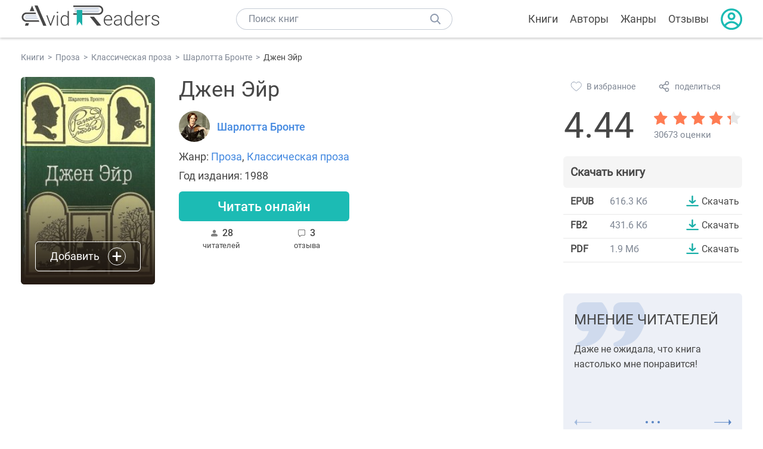

--- FILE ---
content_type: text/html; charset=UTF-8
request_url: https://avidreaders.ru/book/dzhen-eyr.html
body_size: 7076
content:
<!DOCTYPE html><html lang="ru" prefix="og: http://ogp.me/ns# fb: http://ogp.me/ns/fb# books: http://ogp.me/ns/books#"><head><meta http-equiv="Content-Type" content="text/html; charset=UTF-8"><meta name="viewport" content="width=device-width, initial-scale=1"><title>Книга "Джен Эйр" - Шарлотта Бронте скачать бесплатно, читать онлайн</title><meta name="description" content="Скачать книгу Джен Эйр - Шарлотта Бронте бесплатно в формате epub, fb2, pdf, читать отзывы, аннотацию. Читать книгу онлайн. Жанр книги: Проза, Классическая проза. Купить книгу. Похожие книги на Джен Эйр."><link rel="shortcut icon" type="image/x-icon" href="https://avidreaders.ru/images/favicon.ico"><link rel="apple-touch-icon" href="https://avidreaders.ru/images/apple-touch-icon.png"><link rel="apple-touch-icon" sizes="76x76" href="https://avidreaders.ru/images/apple-touch-icon-76x76.png"><link rel="apple-touch-icon" sizes="120x120" href="https://avidreaders.ru/images/apple-touch-icon-120x120.png"><link rel="apple-touch-icon" sizes="152x152" href="https://avidreaders.ru/images/apple-touch-icon-152x152.png"><link rel="apple-touch-icon" sizes="180x180" href="https://avidreaders.ru/images/apple-touch-icon-180x180.png"><meta property="og:type" content="books.book"><meta property="og:url" content="https://avidreaders.ru/book/dzhen-eyr.html"><meta property="books:isbn" content="5-85201-066-9"><link rel="image_src" href="https://avidreaders.ru/pics/7/5/575.jpg"><meta property="og:image" content="https://avidreaders.ru/pics/7/5/575.jpg"><meta property="og:title" content="Джен Эйр"><meta property="og:description" content=" Появление скромной, милой гувернантки в мрачном замке Рочестера словно несет с собой свет, согревает души его обитателей. Зловещие тайны рассеиваются, страхи отступают перед этой хрупкой на вид, но такой сильной духом девушкой. И когда она начина..."><meta property="fb:app_id" content="621109648078412"><link rel="amphtml" href="https://avidreaders.ru/amp/book/dzhen-eyr.html"><link href="/v/styles/main.min.css" rel="stylesheet"><link href="/v/styles/book.min.css" rel="stylesheet"><!-- Yandex.RTB --><script>window.yaContextCb = window.yaContextCb || []</script><script src="https://yandex.ru/ads/system/context.js" async></script></head><body><div class="header"><div class="page_container container"><div class="wrap_logo"><a class="logo" href="https://avidreaders.ru/"><img src="https://avidreaders.ru/v/images/logo.svg" alt="Электронная библиотека AvidReaders" title="Электронная библиотека AvidReaders"></a></div><div class="menu_btn"></div><div class="search-button_mobile"></div><div class="wrap_search m_search"><input id="search-txt" class="wrap_search__field" type="text" autocomplete="off" placeholder="Поиск книг"><div class="wrap_search__button"></div><div class="dropdown"></div></div><div class="header_menu"><ul><li class="header_menu__icon-book"><a href="https://avidreaders.ru/books/">Книги</a></li><li class="header_menu__icon-authors"><a href="https://avidreaders.ru/authors/">Авторы</a></li><li class="header_menu__icon-genres"><a href="https://avidreaders.ru/genre/">Жанры</a></li><li class="header_menu__icon-reviews"><a href="https://avidreaders.ru/reviews/">Отзывы</a></li><li class="auth"><div class="person_pic"><span class="auth_form"> Войти | Регистрация</span></div></li></ul></div></div></div><div class="container" itemtype="http://schema.org/Book" itemscope=""><ul class="breadcrumbs" itemscope itemtype="https://schema.org/BreadcrumbList"><li itemprop="itemListElement" itemscope itemtype="https://schema.org/ListItem"><a itemprop="item" href="https://avidreaders.ru/books/"><span itemprop="name">Книги</span></a><meta itemprop="position" content="1"></li><li itemprop="itemListElement" itemscope itemtype="https://schema.org/ListItem"><a itemprop="item" href="https://avidreaders.ru/genre/proza/"><span itemprop="name">Проза</span></a><meta itemprop="position" content="2"></li><li itemprop="itemListElement" itemscope itemtype="https://schema.org/ListItem"><a itemprop="item" href="https://avidreaders.ru/genre/klassicheskaya-proza/"><span itemprop="name">Классическая проза</span></a><meta itemprop="position" content="3"></li><li itemprop="itemListElement" itemscope itemtype="https://schema.org/ListItem"><a itemprop="item" href="https://avidreaders.ru/author/sharlotta-bronte/"><span itemprop="name">Шарлотта Бронте</span></a><meta itemprop="position" content="4"></li><li itemprop="itemListElement" itemscope itemtype="https://schema.org/ListItem"><span itemprop="name">Джен Эйр</span><meta itemprop="position" content="5"></li></ul><div class="wrap_cols relative top-info"><div class="left_clmn"><div class="book"><img itemprop="image" src="https://avidreaders.ru/pics/7/5/575.jpg" class="book__image" alt="Джен Эйр"><div class="book_action action__desktop"><button class="btn"><i class="add_icon"></i><span>Добавить</span></button><ul class="dropdown"><li><span class="user_action " data-bid="575" data-action="reading"> Читаю </span></li><li><span class="user_action " data-bid="575" data-action="want2read"> Хочу прочитать </span></li><li><span class="user_action " data-bid="575" data-action="red"> Прочитал </span></li></ul></div></div><div class="book_info" data-bid="575"><h1 itemprop="name" class="title_lvl1">Джен Эйр</h1><div class="author_wrapper"><div itemprop="author" class="author_info"><img src="/pics/authors/9/7/497.jpeg" alt="Шарлотта Бронте"><a href="https://avidreaders.ru/author/sharlotta-bronte/"><span itemprop="name">Шарлотта Бронте</span></a></div></div><div class="book-rating wrap_rate_block"><div class="book-rating__num ">4.44</div><div itemprop="aggregateRating" itemscope itemtype="http://schema.org/AggregateRating"><meta itemprop="worstRating" content="1"><meta itemprop="bestRating" content="5"><meta itemprop="ratingValue" content="4.44"><meta itemprop="reviewCount" content="30673"><div class="wrap_stars b-rating" data-type="books" data-type-id="575"><div class="fill" style="width: 88.8%"></div><div title="1" data-rating="1" class="one-star star star1"></div><div title="2" data-rating="2" class="one-star star star2"></div><div title="3" data-rating="3" class="one-star star star3"></div><div title="4" data-rating="4" class="one-star star star4"></div><div title="5" data-rating="5" class="one-star star star5"></div></div><span class="book-rating__reviews-count vote_count"> 30673 оценки</span></div></div><div class="book_category"><p class="wrap_genre" itemprop="genre">Жанр: <a href="https://avidreaders.ru/genre/proza/">Проза</a>, <a href="https://avidreaders.ru/genre/klassicheskaya-proza/">Классическая проза</a></p><div class="info">Год издания: 1988 </div></div><div id="read_online" data-p="" class="btn simple_btn read_online_btn after_read"> Читать онлайн </div><div class="users_count"><span class="num_is-reading"><span class="num">28 <span class="is-reading__info"><span>6 читают</span><span>6 прочитали</span><span>16 планируют</span></span></span> читателей </span><span class="num_plans reviews_cnt"><span class="num">3 </span>отзыва </span></div></div></div><div class="right_clmn"><div class="social-actions"><span class="social-actions__favorite user_action" data-bid="575" data-action="favorite">В избранное</span><span class="social-actions__share">поделиться</span></div><div class="social-share"><!-- set class is_show--><span class="social-share__close"></span><div class="social-share__title title_lvl2">Поделиться</div><div class="goodshare sh-big" style="margin: 20px 0;"><div class="share-visible"><ins data-social="vkontakte"></ins><ins data-social="odnoklassniki"></ins><ins data-social="telegram"></ins><ins data-social="viber"></ins><ins data-social="whatsapp"></ins><ins data-social="sms"></ins><ins data-social="pinterest"></ins><input type="checkbox" id="social_share_more" hidden=""><label for="social_share_more"></label><div class="share-hidden"><div><ins data-social="facebook"></ins><ins data-social="liveinternet"></ins><ins data-social="livejournal"></ins><ins data-social="twitter"></ins><ins data-social="tumblr"></ins><ins data-social="buffer"></ins><ins data-social="reddit"></ins><ins data-social="surfingbird"></ins><ins data-social="pocket"></ins><ins data-social="xing"></ins><ins data-social="evernote"></ins><ins data-social="delicious"></ins><ins data-social="blogger"></ins><ins data-social="digg"></ins><ins data-social="instapaper"></ins><ins data-social="baidu"></ins><ins data-social="renren"></ins><ins data-social="weibo"></ins><ins data-social="mix"></ins><ins data-social="skype"></ins><ins data-social="linkedin"></ins><ins data-social="wechat"></ins><ins data-social="line"></ins></div></div></div></div><div class="social-share__form"><span class="social-share__field"></span><span data-u="https://avidreaders.ru/book/dzhen-eyr.html" style="color: #4288e0; cursor: pointer;" class="social-share_copy_link">Скопировать ссылку</span></div></div><div class="download_block"><div class="download_block__title"><h2>Скачать книгу</h2></div><div><div class="format_download"><strong>epub</strong><span class="size">616.3 Кб</span><a class="btn" href="https://avidreaders.ru/download/dzhen-eyr.html?f=epub" title="скачать книгу в формате epub" data-id="575" data-format="epub" rel="nofollow" > Скачать </a></div><div class="format_download"><strong>fb2</strong><span class="size">431.6 Кб</span><a class="btn" href="https://avidreaders.ru/download/dzhen-eyr.html?f=fb2" title="скачать книгу в формате fb2" data-id="575" data-format="fb2" rel="nofollow" > Скачать </a></div><div class="format_download"><strong>pdf</strong><span class="size">1.9 Мб</span><a class="btn" href="https://avidreaders.ru/download/dzhen-eyr.html?f=pdf" title="скачать книгу в формате pdf" data-id="575" data-format="pdf" rel="nofollow" > Скачать </a></div></div></div></div></div><div class="wrap_cols"><div class="left_clmn flex-column"><div class="top_ab" style="width: 100%;height: auto;margin: 10px 0;text-align: center;"><!-- Yandex.RTB R-A-435267-28 --><div id="yandex_rtb_R-A-435267-28" style="min-height: 300px;"></div><script>window.yaContextCb.push(() => { Ya.Context.AdvManager.render({ "blockId": "R-A-435267-28", "renderTo": "yandex_rtb_R-A-435267-28" }) }) </script></div><div class="wrap_description description" itemprop="description"><h2 class="title_lvl2">О книге "Джен Эйр"</h2><p> Появление скромной, милой гувернантки в мрачном замке Рочестера словно несет с собой свет, согревает души его обитателей. Зловещие тайны рассеиваются, страхи отступают перед этой хрупкой на вид, но такой сильной духом девушкой. И когда она начинает борьбу за свою любовь, никакие силы зла не могут остановить ее. </p><p>На нашем сайте вы можете скачать книгу "Джен Эйр" Шарлотта Бронте бесплатно и без регистрации в формате epub, fb2, pdf, читать книгу онлайн или купить книгу в интернет-магазине.</p></div><div class="reviews_container book-reviews"><div class="wrap-votes-cnt"><h2 class="title_lvl2">Отзывы читателей</h2><span>3</span></div><ul class="comments"><li id="cmt-762328" class="cmt" data-cmt-id="762328"><div class="cmt__top"><div class="user_pic without_pic">М</div><div class="overflow"><div class="cmt__top-info"><div class="user_name">Марина</div><div class="review_date">23 июн 2025</div></div><div class="user_rating"><div class="wrap_stars"><div class="fill" style="width: 0%;"></div></div></div></div></div><div class="review_text"><p>Все хорошие девочки любят плохих мальчиков?</p></div><div class="cmt__actions"><div class="like"><div class="user_action like__icon" data-cid="762328" data-action="comment_like"></div><div>0</div></div><div class="reply_link">Ответить</div></div></li><li id="cmt-498313" class="cmt" data-cmt-id="498313"><div class="cmt__top"><div class="user_pic without_pic">К</div><div class="overflow"><div class="cmt__top-info"><div class="user_name">Катерина</div><div class="review_date">06 мар 2022</div></div><div class="user_rating"><div class="wrap_stars"><div class="fill" style="width: 100%;"></div></div></div></div></div><div class="review_text"><p>Перечитываю ее периодически! Замечательная книга! Спасибо!</p></div><div class="cmt__actions"><div class="like"><div class="user_action like__icon" data-cid="498313" data-action="comment_like"></div><div>0</div></div><div class="reply_link">Ответить</div></div></li><li id="cmt-440409" class="cmt" data-cmt-id="440409"><div class="cmt__top"><div class="user_pic without_pic">С</div><div class="overflow"><div class="cmt__top-info"><div class="user_name">Светлана</div><div class="review_date">03 дек 2020</div></div><div class="user_rating"><div class="wrap_stars"><div class="fill" style="width: 100%;"></div></div></div></div></div><div class="review_text"><p>Я читала её 9! раз!!! Замечательная книга!</p></div><div class="cmt__actions"><div class="like"><div class="user_action like__icon" data-cid="440409" data-action="comment_like"></div><div>0</div></div><div class="reply_link">Ответить</div></div></li></ul><div id="comment-form" ><div class="comment-form review_form" data-type="books" data-type-id="575" data-parent-id="0"><div class="wrap_stars" data-type="books" data-type-id="575"><div class="fill usr-rating" style="width: 0"></div><div title="1" data-rating="1" class="one-star star star1"></div><div title="2" data-rating="2" class="one-star star star2"></div><div title="3" data-rating="3" class="one-star star star3"></div><div title="4" data-rating="4" class="one-star star star4"></div><div title="5" data-rating="5" class="one-star star star5"></div></div><div class="comment_hint"></div><input id="uname" placeholder="Введите ваше имя" class="form-control" type="text"><div class="fg-line fg-toggled"><textarea class="form-control auto-size comment_div" placeholder="Оставьте свой отзыв"></textarea></div><div class="error_msg"></div><button class="btn leave_comment">Добавить отзыв</button></div></div></div></div><div class="right_clmn"><div class="wrap_opinions slider_block"><h2 class="title_lvl2">Мнение читателей</h2><div class="opinions_container"><div class="slider_container swiper-container" id="wrap-1"><div class="sliders swiper-wrapper"><div class="swiper-slide slider_item active opinion_block rate_five two"><p>Даже не ожидала, что книга настолько мне понравится!</p></div><div class="swiper-slide slider_item active opinion_block rate_five two"><p>   не зря считается обязательной к прочтению в школах десятков стран!</p></div><div class="swiper-slide slider_item active opinion_block rate_five two"><p>Если хотя бы один читатель столько раз перечитывал произведение, то жизнь писатель прожил не зря</p></div></div></div><div class="opinions__navigation"><span class="nav-prev prev-1"></span><span class="opinions_dots"><span class="dot"></span><span class="dot"></span><span class="dot"></span></span><span class="nav-next next-1"></span></div></div></div><div class="monthly-book"><img itemprop="image" data-src="https://avidreaders.ru/pics/0/8/1118908.jpeg" class="lazy-img" src="https://avidreaders.ru/images/b-default.jpg" alt="Скандальный магазинчик брошенки, или Развод с драконом"><div class="book_genre blue">Рекомендуем</div><div class="monthly-book__info"><a href="https://avidreaders.ru/book/skandalnyy-magazinchik-broshenki-ili-razvod-s.html" class="monthly-book__link">Скандальный магазинчик брошенки, или Развод с драконом</a><div class="monthly-book__author">Ольга Коротаева</div></div></div><div style="margin: 10px 0 20px;"><!-- Yandex.RTB R-A-435267-25 --><div id="yandex_rtb_R-A-435267-25"></div><script>window.yaContextCb.push(() => { Ya.Context.AdvManager.render({ "blockId": "R-A-435267-25", "renderTo": "yandex_rtb_R-A-435267-25" }) }) </script></div></div></div><div class="wrap_sets"><div class="with_btn"><h2 class="title_lvl2">Подборки книг</h2><a href="https://avidreaders.ru/bookshelfs/" class="see_more btn">Все</a></div><div class="sets_container"><div class="item"><img height="230" width="300" class="lazy-img bookshelf" src="https://avidreaders.ru/images/bc-default.jpg" data-src="https://avidreaders.ru/sets/551.jpg" alt="Книги для создания новогоднего настроения"><a href="/bookshelf/knigi-dlya-sozdaniya-novogodnego-nastroeniya.html"><div class="set_name"><p> Книги для создания новогоднего настроения </p></div></a></div><div class="item"><img height="230" width="300" class="lazy-img bookshelf" src="https://avidreaders.ru/images/bc-default.jpg" data-src="https://avidreaders.ru/sets/550.jpg" alt="Чтение для зимних вечеров: под любое ваше настроение"><a href="/bookshelf/chtenie-dlya-zimnih-vecherov-pod-lyuboe.html"><div class="set_name"><p> Чтение для зимних вечеров: под любое ваше настроение </p></div></a></div><div class="item"><img height="230" width="300" class="lazy-img bookshelf" src="https://avidreaders.ru/images/bc-default.jpg" data-src="https://avidreaders.ru/sets/549.jpg" alt="Книги о психологии человека"><a href="/bookshelf/knigi-o-psihologii-cheloveka.html"><div class="set_name"><p> Книги о психологии человека </p></div></a></div><div class="item"><img height="230" width="300" class="lazy-img bookshelf" src="https://avidreaders.ru/images/bc-default.jpg" data-src="https://avidreaders.ru/sets/548.jpg" alt="Что почитать на Хэллоуин"><a href="/bookshelf/chto-pochitat-na-hellouin.html"><div class="set_name"><p> Что почитать на Хэллоуин </p></div></a></div><div class="item"><img height="230" width="300" class="lazy-img bookshelf" src="https://avidreaders.ru/images/bc-default.jpg" data-src="https://avidreaders.ru/sets/547.jpg" alt="Топ 10 книг с осенним настроением"><a href="/bookshelf/top-10-knig-s-osennim-nastroeniem.html"><div class="set_name"><p> Топ 10 книг с осенним настроением </p></div></a></div></div></div><div class="wrap_books_list"><h2 class="title_lvl2">Похожие книги</h2><div class="books_list"><div class="item"><div class="item__book"><img class="lazy-img" src="https://avidreaders.ru/images/b-default.jpg" data-src="https://avidreaders.ru/pics/2/3/31923.jpg" alt="«Джейн Эйр» и «Грозовой перевал»" title="«Джейн Эйр» и «Грозовой перевал»"><div class="hover_info"><a class="hover_info__button" href="https://avidreaders.ru/book/dzheyn-eyr-i-grozovoy-pereval.html">Скачать</a></div><!-- <div class="tap_ifo"></div>--></div><div class="bottom_info"><a href="https://avidreaders.ru/book/dzheyn-eyr-i-grozovoy-pereval.html" class="link_info"><span>«Джейн Эйр» и «Грозовой перевал»</span><p>Вирджиния Вульф</p></a><div class="book_rating"><div class="rating_stars"><div class="fill" style="width:80px;"></div></div><div class="rating_count"><b>4.15</b> (40)</div></div></div></div><div class="item"><div class="item__book"><img class="lazy-img" src="https://avidreaders.ru/images/b-default.jpg" data-src="https://avidreaders.ru/pics/1/4/285714.jpeg" alt="Пираты Кошачьего моря. Капитан Джен" title="Пираты Кошачьего моря. Капитан Джен"><div class="hover_info"><a class="hover_info__button" href="https://avidreaders.ru/book/piraty-koshachego-morya-kapitan-dzhen.html">Скачать</a></div><!-- <div class="tap_ifo"></div>--></div><div class="bottom_info"><a href="https://avidreaders.ru/book/piraty-koshachego-morya-kapitan-dzhen.html" class="link_info"><span>Пираты Кошачьего моря. Капитан Джен</span><p>Амасова Аня, Запаренко Виктор Степанович</p></a><div class="book_rating"><div class="rating_stars"><div class="fill" style="width:87px;"></div></div><div class="rating_count"><b>4.51</b> (41)</div></div></div></div><div class="item"><div class="item__book"><img class="lazy-img" src="https://avidreaders.ru/images/b-default.jpg" data-src="https://avidreaders.ru/pics/8/6/91086.jpg" alt="Третий ребенок Джейн Эйр" title="Третий ребенок Джейн Эйр"><div class="hover_info"><a class="hover_info__button" href="https://avidreaders.ru/book/tretiy-rebenok-dzheyn-eyr.html">Скачать</a></div><!-- <div class="tap_ifo"></div>--></div><div class="bottom_info"><a href="https://avidreaders.ru/book/tretiy-rebenok-dzheyn-eyr.html" class="link_info"><span>Третий ребенок Джейн Эйр</span><p>Колочкова Вера Александровна</p></a><div class="book_rating"><div class="rating_stars"><div class="fill" style="width:79px;"></div></div><div class="rating_count"><b>4.11</b> (40)</div></div></div></div><div class="item"><div class="item__book"><img class="lazy-img" src="https://avidreaders.ru/images/b-default.jpg" data-src="https://avidreaders.ru/pics/1/4/10414.jpg" alt="Дело Джен, или Эйра немилосердия" title="Дело Джен, или Эйра немилосердия"><div class="hover_info"><a class="hover_info__button" href="https://avidreaders.ru/book/delo-dzhen-ili-eyra-nemiloserdiya.html">Скачать</a></div><!-- <div class="tap_ifo"></div>--></div><div class="bottom_info"><a href="https://avidreaders.ru/book/delo-dzhen-ili-eyra-nemiloserdiya.html" class="link_info"><span>Дело Джен, или Эйра немилосердия</span><p>Джаспер Ффорде</p></a><div class="book_rating"><div class="rating_stars"><div class="fill" style="width:81px;"></div></div><div class="rating_count"><b>4.18</b> (878)</div></div></div></div><div class="item"><div class="item__book"><img class="lazy-img" src="https://avidreaders.ru/images/b-default.jpg" data-src="https://avidreaders.ru/pics/4/3/102243.jpg" alt="Ше'д'Эйр. Путь сердца " title="Ше'д'Эйр. Путь сердца "><div class="hover_info"><a class="hover_info__button" href="https://avidreaders.ru/book/she-d-eyr-put-serdca-si.html">Скачать</a></div><!-- <div class="tap_ifo"></div>--></div><div class="bottom_info"><a href="https://avidreaders.ru/book/she-d-eyr-put-serdca-si.html" class="link_info"><span>Ше'д'Эйр. Путь сердца</span><p>Соколова Стэлла</p></a><div class="book_rating"><div class="rating_stars"><div class="fill" style="width:84px;"></div></div><div class="rating_count"><b>4.35</b> (402)</div></div></div></div></div></div><div class="wrap_books_list"><h2 class="title_lvl2">Другие книги автора</h2><div class="books_list"><div class="item"><div class="item__book"><img class="lazy-img" src="https://avidreaders.ru/images/b-default.jpg" data-src="https://avidreaders.ru/pics/6/0/3060.jpg" alt="Джейн Эйр" title="Джейн Эйр"><div class="hover_info"><a class="hover_info__button" href="https://avidreaders.ru/book/dzheyn-eyr.html">Скачать</a></div><!-- <div class="tap_ifo"></div>--></div><div class="bottom_info"><a href="https://avidreaders.ru/book/dzheyn-eyr.html" class="link_info"><span>Джейн Эйр</span><p>Шарлотта Бронте</p></a><div class="book_rating"><div class="rating_stars"><div class="fill" style="width:85px;"></div></div><div class="rating_count"><b>4.43</b> (27780)</div></div></div></div><div class="item"><div class="item__book"><img class="lazy-img" src="https://avidreaders.ru/images/b-default.jpg" data-src="https://avidreaders.ru/pics/2/5/21625.jpg" alt="Городок" title="Городок"><div class="hover_info"><a class="hover_info__button" href="https://avidreaders.ru/book/gorodok.html">Скачать</a></div><!-- <div class="tap_ifo"></div>--></div><div class="bottom_info"><a href="https://avidreaders.ru/book/gorodok.html" class="link_info"><span>Городок</span><p>Шарлотта Бронте</p></a><div class="book_rating"><div class="rating_stars"><div class="fill" style="width:80px;"></div></div><div class="rating_count"><b>4.14</b> (1191)</div></div></div></div><div class="item"><div class="item__book"><img class="lazy-img" src="https://avidreaders.ru/images/b-default.jpg" data-src="https://avidreaders.ru/pics/1/6/23316.jpg" alt="Виллет" title="Виллет"><div class="hover_info"><a class="hover_info__button" href="https://avidreaders.ru/book/villet.html">Скачать</a></div><!-- <div class="tap_ifo"></div>--></div><div class="bottom_info"><a href="https://avidreaders.ru/book/villet.html" class="link_info"><span>Виллет</span><p>Шарлотта Бронте</p></a><div class="book_rating"><div class="rating_stars"><div class="fill" style="width:80px;"></div></div><div class="rating_count"><b>4.15</b> (1144)</div></div></div></div><div class="item"><div class="item__book"><img class="lazy-img" src="https://avidreaders.ru/images/b-default.jpg" data-src="https://avidreaders.ru/pics/0/8/608.jpg" alt="Учитель" title="Учитель"><div class="hover_info"><a class="hover_info__button" href="https://avidreaders.ru/book/uchitel.html">Скачать</a></div><!-- <div class="tap_ifo"></div>--></div><div class="bottom_info"><a href="https://avidreaders.ru/book/uchitel.html" class="link_info"><span>Учитель</span><p>Шарлотта Бронте</p></a><div class="book_rating"><div class="rating_stars"><div class="fill" style="width:75px;"></div></div><div class="rating_count"><b>3.87</b> (837)</div></div></div></div><div class="item"><div class="item__book"><img class="lazy-img" src="https://avidreaders.ru/images/b-default.jpg" data-src="https://avidreaders.ru/pics/4/5/7445.jpg" alt="Шерли" title="Шерли"><div class="hover_info"><a class="hover_info__button" href="https://avidreaders.ru/book/sherli.html">Скачать</a></div><!-- <div class="tap_ifo"></div>--></div><div class="bottom_info"><a href="https://avidreaders.ru/book/sherli.html" class="link_info"><span>Шерли</span><p>Шарлотта Бронте</p></a><div class="book_rating"><div class="rating_stars"><div class="fill" style="width:79px;"></div></div><div class="rating_count"><b>4.09</b> (766)</div></div></div></div></div></div><div class="update_info">Информация обновлена: <span><time class="updated" datetime="2025-10-04T11:21:02+03:00" content="2025-10-04T11:21:02+03:00" itemprop="dateModified">04.10.2025</time></span></div><div class="go_top_button"></div></div><div class="footer"><div class="container"> Подписывайтесь на нас: <div class="social_block social-likes_visible follow_block"><a href="https://vk.com/avidreadersru" target="_blank" rel="nofollow"><div class="social-likes__widget social-likes__widget_vkontakte" title="VKontakte"></div></a><a href="https://t.me/avidreadersru" target="_blank" rel="nofollow"><div class="social-likes__widget social-likes__widget_twitter" title="Telegram"></div></a></div><div class="copyright"><span> Copyright © 2026, AvidReaders.ru</span><span><a class="general_rules" href="https://avidreaders.ru/general_rules.html">Правила пользования </a></span><a href="https://avidreaders.ru/privacy.html">Правообладателям </a></div><div class="slogan">Читай только лучшее!</div></div></div><script> function onLoadS() { var script = document.createElement('script'); script.src = "https://avidreaders.ru/v/js/handlers.min.js"; document.body.appendChild(script); var style = document.createElement('link'); style.id = "goodshare_styles"; style.rel = 'stylesheet'; style.type = 'text/css'; style.media = 'all'; style.href = "/css/new/swiper.min.css"; style.onload = function () { var script = document.createElement('script'); script.src = "https://avidreaders.ru/js/swiper.min.js"; script.onload = function () { new Swiper("#wrap-1", { slidesPerView: "auto", nextButton: ".next-1", prevButton: ".prev-1", spaceBetween: 0, freeMode: !0, loop: !1, lazyLoading: !0, preloadImages: !1, lazyLoadingInPrevNext: !0, lazyLoadingInPrevNextAmount: 6 }); new Swiper("#wrap-2", { slidesPerView: "auto", nextButton: ".next-2", prevButton: ".prev-2", spaceBetween: 0, freeMode: !0, loop: !1, lazyLoading: !0, preloadImages: !1, lazyLoadingInPrevNext: !0, lazyLoadingInPrevNextAmount: 6 }); new Swiper("#wrap-3", { slidesPerView: "auto", nextButton: ".next-3", prevButton: ".prev-3", spaceBetween: 0, freeMode: !0, loop: !1, lazyLoading: !0, preloadImages: !1, lazyLoadingInPrevNext: !0, lazyLoadingInPrevNextAmount: 6 }); new Swiper("#wrap-4", { slidesPerView: "auto", nextButton: ".next-4", prevButton: ".prev-4", spaceBetween: 0, freeMode: !0, loop: !1, lazyLoading: !0, preloadImages: !1, lazyLoadingInPrevNext: !0, lazyLoadingInPrevNextAmount: 6 }); new Swiper("#wrap-5", { slidesPerView: "auto", nextButton: ".next-5", prevButton: ".prev-5", spaceBetween: 0, freeMode: !0, loop: !1, lazyLoading: !0, preloadImages: !1, lazyLoadingInPrevNext: !0, lazyLoadingInPrevNextAmount: 6 }); new Swiper("#wrap-6", { slidesPerView: "auto", nextButton: ".next-6", prevButton: ".prev-6", spaceBetween: 0, freeMode: !0, loop: !1, lazyLoading: !0, preloadImages: !1, lazyLoadingInPrevNext: !0, lazyLoadingInPrevNextAmount: 6 }); }; document.body.appendChild(script); }; document.body.appendChild(style); } </script><script src="https://avidreaders.ru/js/jquery.min.js" onload="onLoadS();" async></script><!-- Yandex.Metrika counter --><script> (function (m, e, t, r, i, k, a) { m[i] = m[i] || function () { (m[i].a = m[i].a || []).push(arguments) }; m[i].l = 1 * new Date(); k = e.createElement(t), a = e.getElementsByTagName(t)[0], k.async = 1, k.src = r, a.parentNode.insertBefore(k, a) })(window, document, "script", "https://mc.yandex.ru/metrika/tag.js", "ym"); ym(37683260, "init", {trackLinks: true, accurateTrackBounce: true});</script><noscript><div><img src="https://mc.yandex.ru/watch/37683260" style="position:absolute; left:-9999px;" alt=""></div></noscript><!-- /Yandex.Metrika counter --></body></html>